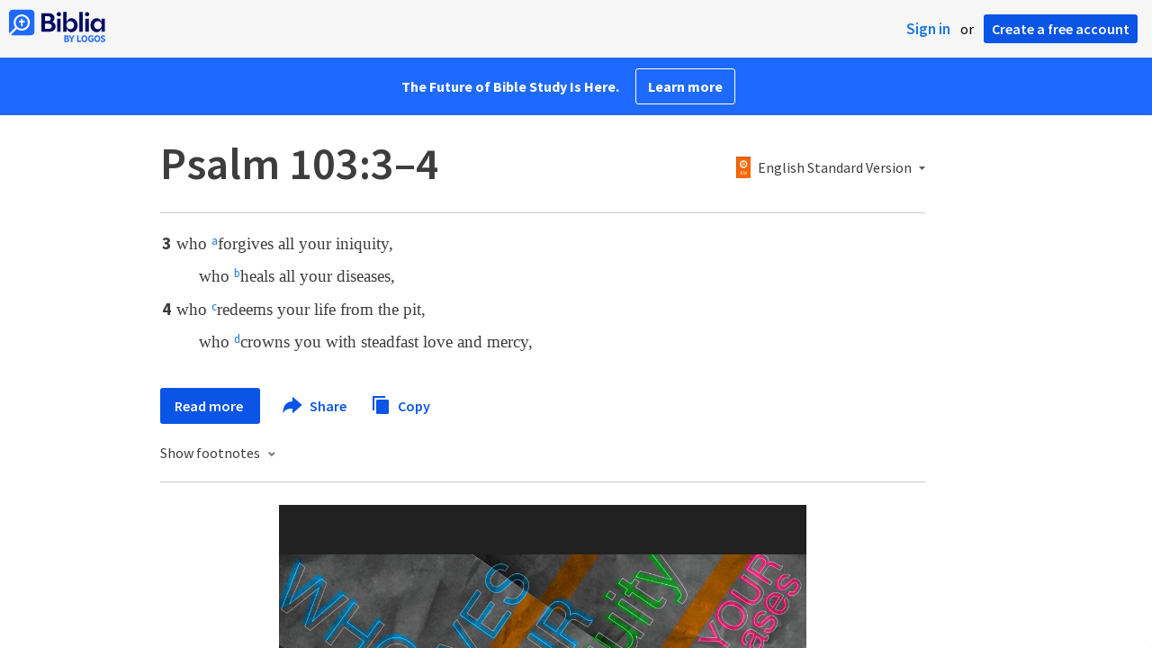

--- FILE ---
content_type: text/html; charset=utf-8
request_url: https://biblia.com/bible/esv/psalm/103/3-4
body_size: 22746
content:



<!DOCTYPE html>
<html itemscope itemtype="http://schema.org/Object">
<head>
	
<script type="text/javascript">window.didomiConfig = {};
(function(){(function(e,i,o){var n=document.createElement("link");n.rel="preconnect";n.as="script";var t=document.createElement("link");t.rel="dns-prefetch";t.as="script";var r=document.createElement("script");r.id="spcloader";r.type="text/javascript";r["async"]=true;r.charset="utf-8";window.didomiConfig=window.didomiConfig||{};window.didomiConfig.sdkPath=window.didomiConfig.sdkPath||o||"https://sdk.privacy-center.org/";const d=window.didomiConfig.sdkPath;var a=d+e+"/loader.js?target_type=notice&target="+i;if(window.didomiConfig&&window.didomiConfig.user){var c=window.didomiConfig.user;var s=c.country;var f=c.region;if(s){a=a+"&country="+s;if(f){a=a+"&region="+f}}}n.href=d;t.href=d;r.src=a;var m=document.getElementsByTagName("script")[0];m.parentNode.insertBefore(n,m);m.parentNode.insertBefore(t,m);m.parentNode.insertBefore(r,m)})("3c1fd068-8673-47f5-b665-efd9fe559be3","hMYgbVqL")})();</script>

<script type="text/javascript">
!function(T,l,y){var S=T.location,k="script",D="instrumentationKey",C="ingestionendpoint",I="disableExceptionTracking",E="ai.device.",b="toLowerCase",w="crossOrigin",N="POST",e="appInsightsSDK",t=y.name||"appInsights";(y.name||T[e])&&(T[e]=t);var n=T[t]||function(d){var g=!1,f=!1,m={initialize:!0,queue:[],sv:"5",version:2,config:d};function v(e,t){var n={},a="Browser";return n[E+"id"]=a[b](),n[E+"type"]=a,n["ai.operation.name"]=S&&S.pathname||"_unknown_",n["ai.internal.sdkVersion"]="javascript:snippet_"+(m.sv||m.version),{time:function(){var e=new Date;function t(e){var t=""+e;return 1===t.length&&(t="0"+t),t}return e.getUTCFullYear()+"-"+t(1+e.getUTCMonth())+"-"+t(e.getUTCDate())+"T"+t(e.getUTCHours())+":"+t(e.getUTCMinutes())+":"+t(e.getUTCSeconds())+"."+((e.getUTCMilliseconds()/1e3).toFixed(3)+"").slice(2,5)+"Z"}(),iKey:e,name:"Microsoft.ApplicationInsights."+e.replace(/-/g,"")+"."+t,sampleRate:100,tags:n,data:{baseData:{ver:2}}}}var h=d.url||y.src;if(h){function a(e){var t,n,a,i,r,o,s,c,u,p,l;g=!0,m.queue=[],f||(f=!0,t=h,s=function(){var e={},t=d.connectionString;if(t)for(var n=t.split(";"),a=0;a<n.length;a++){var i=n[a].split("=");2===i.length&&(e[i[0][b]()]=i[1])}if(!e[C]){var r=e.endpointsuffix,o=r?e.location:null;e[C]="https://"+(o?o+".":"")+"dc."+(r||"services.visualstudio.com")}return e}(),c=s[D]||d[D]||"",u=s[C],p=u?u+"/v2/track":d.endpointUrl,(l=[]).push((n="SDK LOAD Failure: Failed to load Application Insights SDK script (See stack for details)",a=t,i=p,(o=(r=v(c,"Exception")).data).baseType="ExceptionData",o.baseData.exceptions=[{typeName:"SDKLoadFailed",message:n.replace(/\./g,"-"),hasFullStack:!1,stack:n+"\nSnippet failed to load ["+a+"] -- Telemetry is disabled\nHelp Link: https://go.microsoft.com/fwlink/?linkid=2128109\nHost: "+(S&&S.pathname||"_unknown_")+"\nEndpoint: "+i,parsedStack:[]}],r)),l.push(function(e,t,n,a){var i=v(c,"Message"),r=i.data;r.baseType="MessageData";var o=r.baseData;return o.message='AI (Internal): 99 message:"'+("SDK LOAD Failure: Failed to load Application Insights SDK script (See stack for details) ("+n+")").replace(/\"/g,"")+'"',o.properties={endpoint:a},i}(0,0,t,p)),function(e,t){if(JSON){var n=T.fetch;if(n&&!y.useXhr)n(t,{method:N,body:JSON.stringify(e),mode:"cors"});else if(XMLHttpRequest){var a=new XMLHttpRequest;a.open(N,t),a.setRequestHeader("Content-type","application/json"),a.send(JSON.stringify(e))}}}(l,p))}function i(e,t){f||setTimeout(function(){!t&&m.core||a()},500)}var e=function(){var n=l.createElement(k);n.src=h;var e=y[w];return!e&&""!==e||"undefined"==n[w]||(n[w]=e),n.onload=i,n.onerror=a,n.onreadystatechange=function(e,t){"loaded"!==n.readyState&&"complete"!==n.readyState||i(0,t)},n}();y.ld<0?l.getElementsByTagName("head")[0].appendChild(e):setTimeout(function(){l.getElementsByTagName(k)[0].parentNode.appendChild(e)},y.ld||0)}try{m.cookie=l.cookie}catch(p){}function t(e){for(;e.length;)!function(t){m[t]=function(){var e=arguments;g||m.queue.push(function(){m[t].apply(m,e)})}}(e.pop())}var n="track",r="TrackPage",o="TrackEvent";t([n+"Event",n+"PageView",n+"Exception",n+"Trace",n+"DependencyData",n+"Metric",n+"PageViewPerformance","start"+r,"stop"+r,"start"+o,"stop"+o,"addTelemetryInitializer","setAuthenticatedUserContext","clearAuthenticatedUserContext","flush"]),m.SeverityLevel={Verbose:0,Information:1,Warning:2,Error:3,Critical:4};var s=(d.extensionConfig||{}).ApplicationInsightsAnalytics||{};if(!0!==d[I]&&!0!==s[I]){var c="onerror";t(["_"+c]);var u=T[c];T[c]=function(e,t,n,a,i){var r=u&&u(e,t,n,a,i);return!0!==r&&m["_"+c]({message:e,url:t,lineNumber:n,columnNumber:a,error:i}),r},d.autoExceptionInstrumented=!0}return m}(y.cfg);function a(){y.onInit&&y.onInit(n)}(T[t]=n).queue&&0===n.queue.length?(n.queue.push(a),n.trackPageView({})):a()}(window,document,{
src: "https://js.monitor.azure.com/scripts/b/ai.2.min.js",crossOrigin: "anonymous",
onInit: function (sdk) {
  sdk.addTelemetryInitializer(function (envelope) { envelope.tags['ai.cloud.role']='biblia.com'; }); sdk.context.telemetryTrace.traceID='2070c293c7e25a8ce6d557df5d8d71f7';
},
cfg: { connectionString: "InstrumentationKey=f42f8c23-8356-4186-855d-1679fa1ffc70;IngestionEndpoint=https://westus2-2.in.applicationinsights.azure.com/;LiveEndpoint=https://westus2.livediagnostics.monitor.azure.com/", isBeaconApiDisabled: false }});
</script>

<title>Psalm 103:3–4 ESV - who forgives all your… | Biblia</title>
<link rel="shortcut icon" href="/biblia-v2.ico" />
<link rel="apple-touch-icon-precomposed" href="/public/images/touch-v2.png" />
<link rel="preconnect" href='https://fonts.gstatic.com' crossorigin>
<link rel="preload" href="https://fonts.googleapis.com/css?family=Source+Sans+Pro:400,600,700&display=swap" as="style" onload="this.onload=null;this.rel='stylesheet'">
<meta name="google" content="notranslate" />
<meta name="viewport" content="width=device-width, initial-scale=1">
<meta name="apple-mobile-web-app-capable" content="yes">
<meta name="keywords" content="Bible, Bible study, online bible, Biblegateway, Bible gateway, Bible commentary, Bible Verse, the Bible" />
<meta name="apple-itunes-app" content="app-id=336400266" />
<meta name="google-play-app" content="app-id=com.logos.androidlogos" />

<link rel="stylesheet" type="text/css" href="https://assets.bibliacdn.com/public/bundles/site_F720D755B28F3816E9DC37A1A2C678AF.css" />

	<meta name="description" content="who forgives all your iniquity, 
      who heals all your diseases, 
      who redeems your life from the pit, 
      who crowns you with..." />
	<link rel="image_src" href="http://biblia.com/verseoftheday/image/Ps103.3?width=700" />
		<!-- Open Graph metadata -->
	<meta property="og:title" content="Psalm 103:3–4 ESV - who forgives all your… | Biblia" />
	<meta property="og:type" content="website" />
	<meta property="og:url" content="http://biblia.com/bible/esv/psalm/103/3-4" />
	<meta property="og:image" content="http://biblia.com/verseoftheday/image/Ps103.3?width=700" />
	<meta property="og:description" content="who forgives all your iniquity, 
      who heals all your diseases, 
      who redeems your life from the pit, 
      who crowns you with..." />
	<meta property="og:site_name" content="Biblia" />
		<!-- Twitter Card metadata -->
	<meta name="twitter:card" content="summary_large_image" />
	<meta name="twitter:title" content="Psalm 103:3–4 ESV - who forgives all your… | Biblia" />
	<meta name="twitter:description" content="who forgives all your iniquity, 
      who heals all your diseases, 
      who redeems your life from the pit, 
      who crowns you with..." />
	<meta name="twitter:image" content="http://biblia.com/verseoftheday/image/Ps103.3?width=700" />
		<meta name="twitter:app:id:iphone" content='336400266' />
		<meta name="twitter:app:id:ipad" content='336400266' />
		<meta name="twitter:app:id:googleplay" content='com.logos.androidlogos' />
		<meta name="twitter:app:name:iphone" content='Bible!' />
		<meta name="twitter:app:name:ipad" content='Bible!' />
		<meta name="twitter:app:name:googleplay" content='Bible!' />
		<meta name="twitter:app:url:iphone" content="fb203224111293://?target_url=logosres:LLS:1.0.710;ref=BibleESV.Ps103.3-4" />
		<meta name="twitter:app:url:ipad" content="fb203224111293://?target_url=logosres:LLS:1.0.710;ref=BibleESV.Ps103.3-4" />
		<meta name="twitter:app:url:googleplay" content="fb203224111293://?target_url=logosres:LLS:1.0.710;ref=BibleESV.Ps103.3-4" />
	<!-- Schema.org metadata -->
	<meta itemprop="name" content="Psalm 103:3–4 ESV - who forgives all your… | Biblia" />
	<meta itemprop="description" content="who forgives all your iniquity, 
      who heals all your diseases, 
      who redeems your life from the pit, 
      who crowns you with..." />
	<meta itemprop="image" content="http://biblia.com/verseoftheday/image/Ps103.3?width=700" />

	
	
	

	<style>
		body {
			background: #f6f6f6;
		}

		#main {
			bottom: 0;
			left: 0;
			right: 0;
		}
	</style>


	<link rel="search" type="application/opensearchdescription+xml" href="/opensearch.xml" title="Bible Search" />

	


<script>
		window.user = {
			isAuthenticated: false,
			name: '',
			id: "-1"
		};
		window.dataLayer = window.dataLayer || [];
		window.dataLayer.push({
			'siteVersion': 'Standard'
		});
		window.dataLayer.push({
			'authenticationStatus': 'Unauthenticated'
		})
</script>

	<script>
		window.dataLayer.push({
			expId: '1Yy4pZYmTIWOywQK5saMWQ',
			expVar: '1'
		})
	</script>

	<script type="text/javascript">
		(function(c,l,a,r,i,t,y){
			c[a]=c[a]||function(){(c[a].q=c[a].q||[]).push(arguments)};
			t=l.createElement(r);t.async=1;t.src="https://www.clarity.ms/tag/"+i;
			y=l.getElementsByTagName(r)[0];y.parentNode.insertBefore(t,y);
		})(window, document, "clarity", "script", "er7do66bk8");
	</script>
		<script>
			(function (i, s, o, g, r, a, m) {
			i['GoogleAnalyticsObject'] = r; i[r] = i[r] || function () {
				(i[r].q = i[r].q || []).push(arguments)
			}, i[r].l = 1 * new Date(); a = s.createElement(o),
				m = s.getElementsByTagName(o)[0]; a.async = 1; a.src = g; m.parentNode.insertBefore(a, m)
			})(window, document, 'script', 'https://www.google-analytics.com/analytics.js', 'ga');

			ga('create', 'UA-5334144-25', 'auto');
			ga('require', 'GTM-TRFGCL3');
		</script>
		<!-- Google Tag Manager -->
		<script>
			(function (w, d, s, l, i) {
				w[l] = w[l] || []; w[l].push({
					'gtm.start':
						new Date().getTime(), event: 'gtm.js'
				}); var f = d.getElementsByTagName(s)[0],
					j = d.createElement(s), dl = l != 'dataLayer' ? '&l=' + l : ''; j.async = true; j.src =
						'https://www.googletagmanager.com/gtm.js?id=' + i + dl; f.parentNode.insertBefore(j, f);
				})(window, document, 'script', 'dataLayer', 'GTM-5GCDQM');
		</script>
		<!-- End Google Tag Manager -->
		<!-- Amplitude Marketing Analytics Browser -->
		<script type="text/javascript">
			!function(){"use strict";!function(e,t){var r=e.amplitude||{_q:[],_iq:[]};if(r.invoked)e.console&&console.error&&console.error("Amplitude snippet has been loaded.");else{var n=function(e,t){e.prototype[t]=function(){return this._q.push({name:t,args:Array.prototype.slice.call(arguments,0)}),this}},s=function(e,t,r){return function(n){e._q.push({name:t,args:Array.prototype.slice.call(r,0),resolve:n})}},o=function(e,t,r){e[t]=function(){if(r)return{promise:new Promise(s(e,t,Array.prototype.slice.call(arguments)))}}},i=function(e){for(var t=0;t<m.length;t++)o(e,m[t],!1);for(var r=0;r<y.length;r++)o(e,y[r],!0)};r.invoked=!0;var a=t.createElement("script");a.type="text/javascript",a.integrity="sha384-PPfHw98myKtJkA9OdPBMQ6n8yvUaYk0EyUQccFSIQGmB05K6aAMZwvv8z50a5hT2",a.crossOrigin="anonymous",a.async=!0,a.src="https://cdn.amplitude.com/libs/marketing-analytics-browser-0.3.2-min.js.gz",a.onload=function(){e.amplitude.runQueuedFunctions||console.log("[Amplitude] Error: could not load SDK")};var c=t.getElementsByTagName("script")[0];c.parentNode.insertBefore(a,c);for(var u=function(){return this._q=[],this},p=["add","append","clearAll","prepend","set","setOnce","unset","preInsert","postInsert","remove","getUserProperties"],l=0;l<p.length;l++)n(u,p[l]);r.Identify=u;for(var d=function(){return this._q=[],this},v=["getEventProperties","setProductId","setQuantity","setPrice","setRevenue","setRevenueType","setEventProperties"],f=0;f<v.length;f++)n(d,v[f]);r.Revenue=d;var m=["getDeviceId","setDeviceId","getSessionId","setSessionId","getUserId","setUserId","setOptOut","setTransport","reset"],y=["init","add","remove","track","logEvent","identify","groupIdentify","setGroup","revenue","flush"];i(r),r.createInstance=function(){var e=r._iq.push({_q:[]})-1;return i(r._iq[e]),r._iq[e]},e.amplitude=r}}(window,document)}();

			var amplitudeClient = amplitude.createInstance();
			amplitudeClient.init('1aa850a707086b3ff25f7b92c5f98451', window.user.id, {
				pageViewTracking: true,
				minIdLength: 1
			});
			window.amplitudeClient = amplitudeClient;
		</script>
		<!-- End Amplitude Marketing Analytics Browser -->


	<script async='async' src='https://securepubads.g.doubleclick.net/tag/js/gpt.js'></script>
  <script>
		var googletag = googletag || {};
		googletag.cmd = googletag.cmd || [];
	</script>
  <!-- Meta Pixel Code -->
  <script>
  !function(f,b,e,v,n,t,s)
  {if(f.fbq)return;n=f.fbq=function(){n.callMethod?
  n.callMethod.apply(n,arguments):n.queue.push(arguments)};
  if(!f._fbq)f._fbq=n;n.push=n;n.loaded=!0;n.version='2.0';
  n.queue=[];t=b.createElement(e);t.async=!0;
  t.src=v;s=b.getElementsByTagName(e)[0];
  s.parentNode.insertBefore(t,s)}(window, document,'script',
  'https://connect.facebook.net/en_US/fbevents.js');
  fbq('init', '443445486022229');
  fbq('track', 'PageView');
  </script>
  <noscript><img height="1" width="1" style="display:none"
  src="https://www.facebook.com/tr?id=443445486022229&ev=PageView&noscript=1"
  /></noscript>
  <!-- End Meta Pixel Code -->
			<script>
				googletag.cmd.push(function () {
					googletag.defineSlot('/23304547696/Biblia/Sidebar1_Desktop', [300, 250], 'div-gpt-ad-1558558314940-0').addService(googletag.pubads());
					googletag.defineSlot('/23304547696/Biblia/Sidebar2_Desktop', [300, 250], 'div-gpt-ad-1558562410883-0').addService(googletag.pubads());
					googletag.defineSlot('/23304547696/Biblia/Sidebar3_Desktop', [300, 250], 'div-gpt-ad-1558562519628-0').addService(googletag.pubads());
				});
			</script>
	<script>
		googletag.cmd.push(function () {
			googletag.pubads().enableSingleRequest();
			googletag.pubads().collapseEmptyDivs();
			googletag.enableServices();
		});
	</script>

</head>

<body data-identitytoken="" data-ownsfsb="true" data-background-reference="" class="">
	<noscript>
	<iframe src="https://www.googletagmanager.com/ns.html?id=GTM-5GCDQM"
		height="0" width="0" style="display:none;visibility:hidden">
	</iframe>
</noscript>

	
	
	
	
<script type="text/html" id="content-pane-loading-template">
	<div class="content-pane-loading">
		<div class="loading-indicator">
			<img src="/public/images/ajax-loader.gif" />
			Loading
		</div>
	</div>
</script>

<script type="text/html" id="loading-mask-template">
	<div class="loading-mask">
		<div class="loading-indicator">
			<img src="/public/images/ajax-loader.gif" />
			Loading…
		</div>
	</div>
</script>

<script type="text/html" id="search-results-template">
    {{tmpl(results) '#search-result-item-template'}}
</script>

<script type="text/html" id="search-result-item-template">
	{{if typeof nav !== 'undefined' && nav.reference && nav.type == 'text.monograph.bible'}}
		<div class="result-compare" title="Compare versions"></div>
	{{/if}}
	<a target="_blank" href="{{= typeof nav !== 'undefined' ? nav.toUrl() : url}}" class="search-result">
		<div>
			<span class="result-title">
				{{= title}}
			</span>
			<span class="result-resource" title="{{= resourceTitle}}">
				{{= resourceAbbreviatedTitle}}
			</span>
		</div>
		<div>
			{{html preview}}
		</div>
	</a>
</script>

<script type="text/html" id="reference-compare-template">
		<div class="ref-compare-header">
			<div class="ref-compare-reference">{{= reference.render()}}</div>
			<a class="x-close" href="#"></a>
		</div>
		<div class="ref-compare-content">
			{{tmpl(results) '#reference-compare-item-template'}}
		</div>
</script>
	
<script type="text/html" id="reference-compare-item-template">
	<div class="ref-compare-translation">
		<a href="{{= nav.toUrl()}}">
			<div class="ref-compare-version">{{= title}}</div>
			<div class="ref-compare-text">{{= text}}</div>
		</a>
	</div>
</script>



	

	
<div id="resource-panel-menu" class="panel-menu dropdown">
	<div class="menu-option font-resize">
	<div class="small-font">
		<a href="#">A</a>
	</div>
	<div class="large-font">
		<a href="#">A</a>
	</div>
	<div class="slider"></div>
</div>

	<div class="menu-option link-panels">
		<div class="menu-check"></div>Link panels (synchronize references)
	</div>
	<div class="menu-separator"></div>
	<div class="menu-option toc-show">
		<div class="menu-check"></div>Go to table of contents
	</div>
  <div class="menu-separator"></div>
	<div class="menu-option restore-pane">
		<div class="menu-check"></div>Single column
	</div>
	<div class="menu-option expand-pane">
		<div class="menu-check"></div>Stretch across both columns
	</div>
	<div class="menu-option fullscreen-pane">
		<div class="menu-check"></div>Show reading view ( Fullscreen )
	</div>
</div>
<div id="document-panel-menu" class="panel-menu dropdown">
	<div class="menu-option font-resize">
	<div class="small-font">
		<a href="#">A</a>
	</div>
	<div class="large-font">
		<a href="#">A</a>
	</div>
	<div class="slider"></div>
</div>

</div>

	
<div id="media-article-popup" class="media-resource-popup">
	<div class="article-popup-toolbar">
		<span class="title"></span>
		<a class="share-button">Share</a>
	</div>
	<div class="resource-content">
		<span class="loading-indicator">Loading…</span>
	</div>
</div>

	<div id="lightbox-dim">
	<div class="lightbox-vertical-positioner">
		<div class="lightbox-wrapper">
			<div class="lightbox" tabindex="1">
				<div class="lightbox-content"></div>
				<div class="x-close"></div>
			</div>
		</div>
	</div>
</div>

	
	


	
	
	<div class="notification-banner" style="display: none;"><div class="notification-banner-content"></div></div>



	








<div id="infobar"></div>
<p class="infobar-error-string" id="error-while-loading-comparison" style="display:none;">Sorry, an error was encountered while loading comparison.</p>
<p class="infobar-error-string" id="error-while-loading-book" style="display:none;">Sorry, an error was encountered while loading the book.</p>
<p class="infobar-error-string" id="error-no-permission-for-book" style="display:none;">Sorry, you don&#39;t have permission to view that book.</p>
<p class="infobar-error-string" id="error-no-matches" style="display:none;">No matches.</p>
<p class="infobar-error-string" id="error-while-loading-part-of-book" style="display:none;">Sorry, an error was encountered while loading part of the book.</p>
<p class="infobar-error-string" id="error-while-marking-devotional-read" style="display:none;">An error occurred while marking the devotional as read.</p>
<p class="infobar-error-string" id="error-while-accessing-favorites" style="display:none;">An error occurred while accessing favorites</p>


<header id="header">
	<div>
		<div id="account-header">
				<ul class="inline-list">
					<li>
						<a class="signin-button">Sign in</a>
					</li>
					<li>
						or
					</li>
					<li>
						<button class="register-button">Create a free account</button>
					</li>
				</ul>
		</div>
		<div id="logo">
			<a href="/">
				<svg width="108" height="37" viewBox="0 0 108 37" fill="none" xmlns="http://www.w3.org/2000/svg">
<path d="M35.9512 25.3159H44.065C45.2722 25.3159 46.3485 25.1896 47.2937 24.9369C48.2482 24.6749 49.0577 24.2913 49.7222 23.786C50.3866 23.2807 50.892 22.6632 51.2383 21.9333C51.5845 21.1941 51.7577 20.3473 51.7577 19.3928C51.7577 18.7004 51.6594 18.0829 51.4629 17.5401C51.2663 16.9974 50.9949 16.5202 50.6487 16.1085C50.3118 15.6874 49.914 15.3319 49.4555 15.0418C48.9969 14.7424 48.5009 14.5038 47.9675 14.326C48.3231 14.1295 48.6506 13.8955 48.9501 13.6242C49.2496 13.3435 49.5116 13.0207 49.7362 12.6557C49.9608 12.2908 50.1386 11.8838 50.2697 11.4346C50.4007 10.9855 50.4662 10.4942 50.4662 9.96088C50.4662 9.20296 50.3305 8.50585 50.0591 7.86957C49.7877 7.22393 49.3712 6.66718 48.8097 6.19932C48.2482 5.72211 47.5417 5.35251 46.69 5.09051C45.8478 4.81915 44.8511 4.68347 43.7 4.68347L35.9512 4.68347V25.3159ZM39.8958 13.2031V7.99589H43.4754C43.9246 7.99589 44.327 8.06139 44.6826 8.19239C45.0383 8.31403 45.3377 8.48714 45.5811 8.71171C45.8244 8.93628 46.0116 9.21231 46.1426 9.53981C46.2736 9.85796 46.3391 10.2088 46.3391 10.5925C46.3391 10.9855 46.2736 11.3411 46.1426 11.6592C46.0116 11.9773 45.8244 12.2534 45.5811 12.4873C45.3377 12.7119 45.0383 12.8897 44.6826 13.0207C44.327 13.1423 43.9246 13.2031 43.4754 13.2031L39.8958 13.2031ZM39.8958 22.0035V16.3471H43.9527C44.5797 16.3471 45.1178 16.4126 45.567 16.5436C46.0162 16.6746 46.3859 16.8618 46.676 17.105C46.9661 17.3483 47.1767 17.6431 47.3077 17.9893C47.4387 18.3355 47.5042 18.7285 47.5042 19.1683C47.5042 19.6081 47.4387 20.0011 47.3077 20.3473C47.1767 20.6935 46.9661 20.9929 46.676 21.2456C46.3859 21.4888 46.0162 21.676 45.567 21.807C45.1178 21.938 44.5797 22.0035 43.9527 22.0035H39.8958Z" fill="#030B60"/>
<path d="M55.4288 8.0801C55.775 8.0801 56.0932 8.02864 56.3833 7.92571C56.6734 7.81343 56.9214 7.65436 57.1273 7.4485C57.3426 7.24264 57.511 6.99936 57.6327 6.71865C57.7543 6.43793 57.8152 6.12447 57.8152 5.77826C57.8152 5.43204 57.7543 5.11858 57.6327 4.83786C57.511 4.54779 57.3426 4.30451 57.1273 4.10801C56.9214 3.90215 56.6734 3.74776 56.3833 3.64483C56.0932 3.53255 55.775 3.47641 55.4288 3.47641C55.0918 3.47641 54.7737 3.53255 54.4742 3.64483C54.1841 3.74776 53.9314 3.90215 53.7161 4.10801C53.5103 4.30451 53.3465 4.54779 53.2248 4.83786C53.1032 5.11858 53.0423 5.43204 53.0423 5.77826C53.0423 6.12447 53.1032 6.43793 53.2248 6.71865C53.3465 6.99936 53.5103 7.24264 53.7161 7.4485C53.9314 7.65436 54.1841 7.81343 54.4742 7.92571C54.7737 8.02864 55.0918 8.0801 55.4288 8.0801ZM53.5196 25.3159H57.3379V10.6907L53.5196 10.6907V25.3159Z" fill="#030B60"/>
<path d="M69.2917 25.737C69.9468 25.737 70.5738 25.6481 71.1727 25.4703C71.7717 25.3019 72.3238 25.0539 72.8292 24.7264C73.3439 24.3989 73.8071 24.0059 74.2189 23.5474C74.6401 23.0889 74.9957 22.5743 75.2858 22.0035C75.5853 21.4233 75.8145 20.7964 75.9736 20.1227C76.1421 19.449 76.2263 18.7425 76.2263 18.0033C76.2263 17.2641 76.1421 16.5576 75.9736 15.8839C75.8145 15.2102 75.5853 14.588 75.2858 14.0172C74.9957 13.437 74.6401 12.9177 74.2189 12.4592C73.8071 12.0007 73.3439 11.6077 72.8292 11.2802C72.3238 10.9527 71.7717 10.7048 71.1727 10.5363C70.5738 10.3586 69.9468 10.2697 69.2917 10.2697C68.5711 10.2697 67.9253 10.3913 67.3545 10.6346C66.793 10.8779 66.297 11.2054 65.8665 11.6171C65.4453 12.0194 65.085 12.4873 64.7856 13.0207C64.4954 13.554 64.2615 14.1108 64.0837 14.6909V3.27991L60.2654 3.27991V25.3159H64.0837V21.3157C64.2615 21.8959 64.4954 22.4526 64.7856 22.986C65.085 23.5193 65.4453 23.9919 65.8665 24.4036C66.297 24.8059 66.793 25.1288 67.3545 25.372C67.9253 25.6153 68.5711 25.737 69.2917 25.737ZM68.0283 22.4246C67.6352 22.4246 67.2562 22.3824 66.8912 22.2982C66.5356 22.2047 66.2034 22.069 65.8945 21.8912C65.5857 21.7134 65.3003 21.4982 65.0382 21.2456C64.7856 20.9836 64.5703 20.6888 64.3925 20.3613C64.2147 20.0338 64.0743 19.6736 63.9714 19.2806C63.8778 18.8782 63.831 18.4525 63.831 18.0033C63.831 17.5448 63.8778 17.1191 63.9714 16.7261C64.0743 16.3331 64.2147 15.9728 64.3925 15.6453C64.5703 15.3178 64.7856 15.0278 65.0382 14.7751C65.3003 14.5131 65.5857 14.2932 65.8945 14.1154C66.2034 13.9377 66.5356 13.8067 66.8912 13.7224C67.2562 13.6289 67.6352 13.5821 68.0283 13.5821C68.4213 13.5821 68.7957 13.6289 69.1513 13.7224C69.5163 13.8067 69.8532 13.9377 70.162 14.1154C70.4708 14.2932 70.7516 14.5131 71.0043 14.7751C71.2663 15.0278 71.4862 15.3178 71.6641 15.6453C71.8419 15.9728 71.9776 16.3331 72.0711 16.7261C72.1741 17.1191 72.2256 17.5448 72.2256 18.0033C72.2256 18.4525 72.1741 18.8782 72.0711 19.2806C71.9776 19.6736 71.8419 20.0338 71.6641 20.3613C71.4862 20.6888 71.2663 20.9836 71.0043 21.2456C70.7516 21.4982 70.4708 21.7134 70.162 21.8912C69.8532 22.069 69.5163 22.2047 69.1513 22.2982C68.7957 22.3824 68.4213 22.4246 68.0283 22.4246Z" fill="#030B60"/>
<path d="M78.1153 25.3159L81.9335 25.3159V3.27991L78.1153 3.27991V25.3159Z" fill="#030B60"/>
<path d="M86.7702 8.0801C87.1165 8.0801 87.4346 8.02864 87.7248 7.92571C88.0149 7.81343 88.2629 7.65436 88.4688 7.4485C88.684 7.24264 88.8525 6.99936 88.9741 6.71865C89.0958 6.43793 89.1566 6.12447 89.1566 5.77826C89.1566 5.43204 89.0958 5.11858 88.9741 4.83786C88.8525 4.54779 88.684 4.30451 88.4688 4.10801C88.2629 3.90215 88.0149 3.74776 87.7248 3.64483C87.4346 3.53255 87.1165 3.47641 86.7702 3.47641C86.4333 3.47641 86.1151 3.53255 85.8156 3.64483C85.5255 3.74776 85.2728 3.90215 85.0576 4.10801C84.8517 4.30451 84.6879 4.54779 84.5663 4.83786C84.4446 5.11858 84.3838 5.43204 84.3838 5.77826C84.3838 6.12447 84.4446 6.43793 84.5663 6.71865C84.6879 6.99936 84.8517 7.24264 85.0576 7.4485C85.2728 7.65436 85.5255 7.81343 85.8156 7.92571C86.1151 8.02864 86.4333 8.0801 86.7702 8.0801ZM84.8611 25.3159H88.6793V10.6907H84.8611V25.3159Z" fill="#030B60"/>
<path d="M97.4887 25.737C98.2093 25.737 98.8503 25.6153 99.4118 25.372C99.9827 25.1288 100.479 24.8059 100.9 24.4036C101.33 23.9919 101.695 23.5193 101.995 22.986C102.294 22.4526 102.533 21.8959 102.711 21.3157V25.3159H106.529V10.6907L102.711 10.6907V14.6909C102.589 14.3073 102.444 13.933 102.276 13.568C102.107 13.1938 101.906 12.8429 101.672 12.5154C101.447 12.1879 101.195 11.8884 100.914 11.6171C100.633 11.3364 100.315 11.0978 99.9593 10.9013C99.613 10.7048 99.234 10.5504 98.8223 10.4381C98.4198 10.3258 97.9753 10.2697 97.4887 10.2697C96.8336 10.2697 96.2066 10.3586 95.6076 10.5363C95.0087 10.7048 94.4518 10.9527 93.9371 11.2802C93.4318 11.6077 92.9685 12.0007 92.5474 12.4592C92.1356 12.9177 91.7847 13.437 91.4945 14.0172C91.2044 14.588 90.9798 15.2102 90.8207 15.8839C90.6616 16.5576 90.5821 17.2641 90.5821 18.0033C90.5821 18.7425 90.657 19.449 90.8067 20.1227C90.9658 20.7964 91.1904 21.4233 91.4805 22.0035C91.78 22.5743 92.1356 23.0889 92.5474 23.5474C92.9685 24.0059 93.4318 24.3989 93.9371 24.7264C94.4518 25.0539 95.0087 25.3019 95.6076 25.4703C96.2066 25.6481 96.8336 25.737 97.4887 25.737ZM98.7521 22.4246C98.3684 22.4246 97.994 22.3824 97.629 22.2982C97.2641 22.2047 96.9272 22.069 96.6183 21.8912C96.3095 21.7134 96.0287 21.4982 95.7761 21.2456C95.5234 20.9836 95.3035 20.6888 95.1163 20.3613C94.9385 20.0338 94.7981 19.6736 94.6952 19.2806C94.6016 18.8782 94.5548 18.4525 94.5548 18.0033C94.5548 17.5448 94.6016 17.1191 94.6952 16.7261C94.7981 16.3331 94.9385 15.9728 95.1163 15.6453C95.3035 15.3178 95.5234 15.0278 95.7761 14.7751C96.0287 14.5131 96.3095 14.2932 96.6183 14.1154C96.9272 13.9377 97.2641 13.8067 97.629 13.7224C97.994 13.6289 98.3684 13.5821 98.7521 13.5821C99.1545 13.5821 99.5335 13.6289 99.8891 13.7224C100.254 13.8067 100.591 13.9377 100.9 14.1154C101.209 14.2932 101.489 14.5131 101.742 14.7751C102.004 15.0278 102.224 15.3178 102.402 15.6453C102.58 15.9728 102.715 16.3331 102.809 16.7261C102.912 17.1191 102.963 17.5448 102.963 18.0033C102.963 18.4525 102.912 18.8782 102.809 19.2806C102.715 19.6736 102.58 20.0338 102.402 20.3613C102.224 20.6888 102.004 20.9836 101.742 21.2456C101.489 21.4982 101.209 21.7134 100.9 21.8912C100.591 22.069 100.254 22.2047 99.8891 22.2982C99.5241 22.3824 99.1451 22.4246 98.7521 22.4246Z" fill="#030B60"/>
<path d="M66.3733 33.45C66.2564 33.3027 66.1184 33.1774 65.9595 33.0741C65.8003 32.9708 65.6244 32.8871 65.4313 32.8226C65.5601 32.7514 65.6802 32.6652 65.7919 32.5636C65.9036 32.4621 66.0017 32.3437 66.0865 32.2083C66.171 32.0729 66.237 31.9213 66.2845 31.7537C66.3319 31.5862 66.3557 31.4059 66.3557 31.2129C66.3557 30.9354 66.3065 30.6796 66.2084 30.4461C66.11 30.2126 65.9638 30.0126 65.7691 29.8468C65.5743 29.681 65.3289 29.5505 65.0325 29.4559C64.7362 29.3613 64.3901 29.3138 63.9939 29.3138H61.6378C61.5475 29.3136 61.4746 29.3868 61.4746 29.4768V36.6156C61.4746 36.7055 61.5475 36.7788 61.6378 36.7788H64.0598C64.4728 36.7788 64.8461 36.7313 65.1798 36.6367C65.5132 36.5421 65.7951 36.4032 66.0255 36.2203C66.2558 36.0374 66.4327 35.8114 66.5562 35.5423C66.6798 35.2732 66.7417 34.9659 66.7417 34.6207C66.7417 34.3736 66.7096 34.1534 66.6454 33.9604C66.5811 33.7674 66.4905 33.5972 66.3736 33.45H66.3733ZM63.0339 30.629H63.8821C64.0277 30.629 64.1571 30.6492 64.2708 30.69C64.3843 30.7305 64.4792 30.7884 64.5553 30.8628C64.6314 30.9372 64.6899 31.0286 64.7307 31.1371C64.7712 31.2456 64.7917 31.3674 64.7917 31.5029C64.7917 31.6383 64.7715 31.7592 64.7307 31.866C64.6902 31.9728 64.6317 32.0639 64.5553 32.1403C64.4789 32.2167 64.3843 32.2757 64.2708 32.318C64.1574 32.3602 64.0277 32.3813 63.8821 32.3813H63.0339V30.6293V30.629ZM65.0427 34.9023C65.0004 35.0192 64.9327 35.1199 64.8395 35.2043C64.7463 35.2891 64.6303 35.3534 64.4916 35.3973C64.3527 35.4413 64.1869 35.4633 63.9939 35.4633H63.0339V33.5538H63.9939C64.1869 33.5538 64.3527 33.5758 64.4916 33.6198C64.6305 33.6638 64.7463 33.7275 64.8395 33.8102C64.9327 33.8933 65.0004 33.9931 65.0427 34.1097C65.0849 34.2266 65.106 34.3594 65.106 34.5084C65.106 34.6575 65.0849 34.7851 65.0427 34.902V34.9023Z" fill="#1E6AFE"/>
<path d="M72.6719 29.3138H71.3904C71.3108 29.3138 71.2379 29.3575 71.2 29.4273L69.6462 32.2997L68.0976 29.4276C68.06 29.3575 67.9868 29.3138 67.9072 29.3138H66.6208C66.527 29.3138 66.468 29.4148 66.514 29.4967L68.8694 33.6812V36.7787H70.4235V33.6812L72.779 29.4967C72.825 29.4151 72.766 29.3138 72.6722 29.3138H72.6719Z" fill="#1E6AFE"/>
<path d="M83.8084 29.1606C81.839 29.1606 80.4395 30.7174 80.4395 32.9515V33.0792C80.4395 35.3032 81.8274 36.8666 83.7968 36.8666C85.7662 36.8666 87.1724 35.2916 87.1724 33.0676V32.9385C87.1724 30.7142 85.7778 29.1606 83.8084 29.1606ZM85.574 33.0476C85.574 34.5167 84.8418 35.4389 83.8084 35.4389C82.7749 35.4389 82.0196 34.5132 82.0196 33.0441V32.9695C82.0196 31.4938 82.7616 30.5747 83.7951 30.5747C84.8285 30.5747 85.574 31.5004 85.574 32.9695V33.0473V33.0476Z" fill="#1E6AFE"/>
<path d="M98.0611 29.1606C96.0918 29.1606 94.6855 30.7174 94.6855 32.9515V33.0792C94.6855 35.3032 96.0802 36.8666 98.0496 36.8666C100.019 36.8666 101.423 35.2916 101.423 33.0676V32.9385C101.423 30.7142 100.031 29.1606 98.0611 29.1606ZM98.0643 35.4389C97.0309 35.4389 96.2755 34.5132 96.2755 33.0441V32.9695C96.2755 31.4938 97.0109 30.5747 98.0429 30.5747C99.0749 30.5747 99.8201 31.5004 99.8201 32.9695V33.0473H99.8268C99.8268 34.5164 99.0981 35.4386 98.0643 35.4386V35.4389Z" fill="#1E6AFE"/>
<path d="M91.6047 32.4471C91.5376 32.448 91.4794 32.4934 91.4624 32.558L91.2088 33.6063C91.1981 33.65 91.2083 33.696 91.236 33.7313C91.2638 33.7666 91.3064 33.7872 91.3512 33.7869H92.5106V35.1118C92.183 35.3277 91.7963 35.4359 91.4042 35.4215C90.3076 35.4215 89.4678 34.5586 89.4678 33.0267V32.9405C89.4678 31.5675 90.2761 30.5987 91.3411 30.5987C91.7382 30.5897 92.1289 30.6988 92.464 30.9118C92.464 30.9118 92.6495 31.031 92.7771 31.1337C92.8419 31.1838 92.9354 31.1719 92.9858 31.1071L93.718 30.1383C93.7631 30.0781 93.7553 29.9936 93.6997 29.943C93.65 29.9034 93.6005 29.862 93.549 29.8255C92.9178 29.3666 92.1506 29.1334 91.3709 29.1632C89.3486 29.1632 87.8926 30.748 87.8926 32.9524V33.0484C87.8926 35.3786 89.3402 36.826 91.3411 36.826C92.3031 36.8211 93.2355 36.4953 93.9912 35.9004V32.4474H91.6045L91.6047 32.4471Z" fill="#1E6AFE"/>
<path d="M105.015 32.3271C103.856 31.8485 103.599 31.6466 103.599 31.2209V31.2093C103.599 30.8268 103.93 30.56 104.462 30.56C104.844 30.5719 105.216 30.6862 105.538 30.8913L105.631 30.9492L105.747 31.027L105.865 31.1098L105.926 31.1561C105.958 31.1801 105.997 31.1905 106.036 31.185C106.075 31.1795 106.11 31.1581 106.133 31.1263L106.822 30.1891C106.868 30.1268 106.857 30.0395 106.797 29.9903L106.782 29.9787C106.724 29.9307 106.653 29.8742 106.584 29.823C105.975 29.3893 105.246 29.1575 104.498 29.1607C103.062 29.1607 102.062 30.045 102.062 31.3433V31.3647C102.062 32.6417 102.882 33.1417 104.2 33.6518C105.265 34.0558 105.479 34.291 105.479 34.6637V34.6736C105.479 35.1108 105.116 35.4088 104.52 35.4088C104.02 35.3967 103.536 35.2326 103.132 34.9386L103.095 34.912C102.985 34.8342 102.878 34.7465 102.777 34.6669C102.714 34.6229 102.628 34.6354 102.58 34.695L101.841 35.601C101.798 35.6551 101.798 35.7323 101.841 35.7864C101.898 35.8377 101.957 35.8857 102.007 35.9337C102.106 36.0098 102.201 36.0778 102.236 36.0992C102.902 36.5561 103.692 36.7998 104.5 36.798C105.947 36.798 107.001 35.9467 107.001 34.5639V34.5425C107.016 33.3914 106.314 32.8367 105.015 32.3266V32.3271Z" fill="#1E6AFE"/>
<path d="M80.2412 35.361H77.3425V29.4737C77.3425 29.3924 77.2765 29.3264 77.1952 29.3264H75.9447C75.8639 29.3273 75.7988 29.393 75.7988 29.4737V36.7771H79.8884C79.952 36.7766 80.0082 36.7352 80.0276 36.6744L80.3804 35.5517C80.3945 35.5071 80.3867 35.4588 80.3592 35.4209C80.3317 35.3833 80.2878 35.361 80.2412 35.361Z" fill="#1E6AFE"/>
<path fill-rule="evenodd" clip-rule="evenodd" d="M3.91252 0.866577H24.3894C26.5504 0.866577 28.3019 2.61778 28.3019 4.77845V25.2524C28.3019 27.4131 26.5504 29.1643 24.3894 29.1643H3.91252C3.35476 29.1643 2.82475 29.047 2.34466 28.8364C2.22042 28.7819 2.19567 28.6206 2.29154 28.5246L8.54123 22.268C8.60294 22.2159 8.68332 22.1992 8.75795 22.2159C10.2683 23.3553 12.1476 24.0312 14.1851 24.0312C19.166 24.0312 23.2034 19.9945 23.2034 15.0145C23.2034 10.0345 19.166 5.99774 14.1851 5.99774C9.20432 5.99774 5.16693 10.0345 5.16693 15.0145C5.16693 16.9551 5.78075 18.7527 6.82418 20.2241C6.86963 20.3102 6.86006 20.4178 6.79452 20.4943L0.569475 26.7026C0.470708 26.8011 0.304312 26.7715 0.254669 26.6412C0.0902337 26.2094 0 25.7412 0 25.2519V4.77845C0 2.61778 1.75149 0.866577 3.91252 0.866577ZM20.9098 14.9992C20.9098 18.7771 17.8982 21.8394 14.1828 21.8394C10.4674 21.8394 7.4557 18.7771 7.4557 14.9992C7.4557 11.2212 10.4674 8.15889 14.1828 8.15889C17.8982 8.15889 20.9098 11.2212 20.9098 14.9992ZM11.1183 12.9834C11.0072 12.9834 10.9171 13.0735 10.9171 13.1847V14.8797C10.9171 14.9909 11.0072 15.081 11.1183 15.081H13.1336V19.0293C13.1336 19.1405 13.2237 19.2306 13.3349 19.2306H15.0302C15.1413 19.2306 15.2315 19.1405 15.2315 19.0293V15.081H17.2515C17.3626 15.081 17.4528 14.9909 17.4528 14.8797V13.1847C17.4528 13.0735 17.3626 12.9834 17.2515 12.9834H15.2315V10.9637C15.2315 10.8526 15.1413 10.7625 15.0302 10.7625H13.3349C13.2237 10.7625 13.1336 10.8526 13.1336 10.9637V12.9834H11.1183Z" fill="#1E6AFE"/>
</svg>

			</a>
		</div>
</header>


<div id="main">
	<div id="banner-content-wrapper">
		<section class="banner-styles--subscription-alert">
  <div class="banner-styles--alert-flex">
    <article class="banner-styles--alert-text">
      <p>The Future of Bible Study Is Here.</p>
        </article><div class="banner-styles--learn-more-button"><a id="subscription" href="https://logos.com/?utm_source=biblia&amp;utm_medium=web&amp;utm_content=biblia-banner&amp;utm_campaign=logossubxlaunch" target="_blank" rel="noopener" class="banner-styles--btn banner-styles--light-outline">Learn more</a></div>
  </div>
</section>

		<div id="wrapper">
			<div id="content-container" class="content-page-pane-group landing-page-experiment">
				<div id="single-pane-content-container" class="main-layout-container stretch">
					<div id="content-pane-full" class="content-pane stretch">
						<div id="resource-pane-full" class="resource-pane stretch">
							









<div id="content-bible"
	 class="panel-content exp-panel-content"
	 data-resource="{&quot;resourceName&quot;:&quot;esv&quot;,&quot;title&quot;:&quot;English Standard Version&quot;,&quot;abbreviatedTitle&quot;:&quot;ESV&quot;,&quot;type&quot;:&quot;text.monograph.bible&quot;,&quot;supportsBibleRefs&quot;:false,&quot;supportsDynamicText&quot;:false}"
	 data-reference="Ps103.3-4"
	 data-is-experiment="true"
	 data-coverurl="https://covers.logoscdn.com/lls_1.0.710/50x80/cover.jpg"
	 data-preferredpane='Left'
	 data-panel="reference">

	<div class="panel-content-container">
			<div class="bible-reference-chunk exp-bible-reference-chunk ui-helper-clearfix"
					data-reference="Ps103.3-4"
					data-verseartreference="Ps103.3"
					data-versearturl=""
					data-verseartlink=""
					>
				<h1 class="bible-reference-heading">
					<span>
						Psalm 103:3–4
					</span>
				</h1>
				<div class="bible-reference-content">
					<div class="bible-reference-verse-text short-reference">
						<div class="resourcetext"><p class="lang-en" style="font-size:1em;margin:0 0 0 48pt;text-indent:-48pt"><a data-datatype="bible+esv" data-reference="Psalm 103:3" rel="milestone" style="display: inline-block; height: 1em; width: 0px;"></a>	<span style="font-weight:bold;font-size:1.575em;font-family:Source Sans Pro;vertical-align:normal">3 </span>	<span style="font-size:1.575em;font-family:Georgia">who </span><a rel="popup" data-resourcename="esv" href="#footnote1"><span style="font-size:1.075em;vertical-align:super;line-height:0">a</span></a><span style="font-size:1.575em;font-family:Georgia">forgives all your iniquity, </span> </p> <p class="lang-en" style="font-size:1em;margin:0 0 0 48pt;text-indent:-16pt"><span style="font-size:1.575em;font-family:Georgia">who </span><a rel="popup" data-resourcename="esv" href="#footnote2"><span style="font-size:1.075em;vertical-align:super;line-height:0">b</span></a><span style="font-size:1.575em;font-family:Georgia">heals all your diseases, </span> </p> <p class="lang-en" style="font-size:1em;margin:0 0 0 48pt;text-indent:-48pt"><a data-datatype="bible+esv" data-reference="Psalm 103:4" rel="milestone" style="display: inline-block; height: 1em; width: 0px;"></a>	<span style="font-weight:bold;font-size:1.575em;font-family:Source Sans Pro;vertical-align:normal">4 </span>	<span style="font-size:1.575em;font-family:Georgia">who </span><a rel="popup" data-resourcename="esv" href="#footnote3"><span style="font-size:1.075em;vertical-align:super;line-height:0">c</span></a><span style="font-size:1.575em;font-family:Georgia">redeems your life from the pit, </span> </p> <p class="lang-en" style="font-size:1em;margin:0 0 0 48pt;text-indent:-16pt"><span style="font-size:1.575em;font-family:Georgia">who </span><a rel="popup" data-resourcename="esv" href="#footnote4"><span style="font-size:1.075em;vertical-align:super;line-height:0">d</span></a><span style="font-size:1.575em;font-family:Georgia">crowns you with steadfast love and mercy, </span> </p> </div>
            <p>

              <a class="exp-read-more-button" href="https://app.logos.com/books/LLS%3a1.0.710/references/bible%2besv.19.103.3-19.103.4?tile=left&amp;zzrls=%7B%22version%22%3a1%2c%22panelAppCommands%22%3a%5b%7B%22pathname%22%3a%22%2ftools%2fnotes%22%2c%22query%22%3a%7B%22tile%22%3a%22right%22%7D%7D%2c%7B%22active%22%3atrue%2c%22query%22%3a%7B%22priority%22%3a1%7D%7D%5d%7D&amp;layout=two&amp;utm_source=biblia&amp;utm_medium=website&amp;registration_source_host=biblia.com&amp;utm_campaign=reference_read_passage"
                 data-reference="Ps103.3-4"
                 data-resourcename="esv"
                 data-datatype="bible+esv">
                Read more
              </a>

              <a class="share-button exp-share-button">
                <svg xmlns="http://www.w3.org/2000/svg" width="24" height="24" viewBox="0 0 18 18"><path fill-rule="evenodd" d="M9 6V2l8 7-8 7v-4c-5.3 0-6.5 1.6-8 4C1 9.8 3.8 6 9 6z"/></svg>
                Share
              </a>
              <button class="copy-button no-button" data-copytext="Psalm 103:3–4 (ESV): 3&#160;who forgives all your iniquity, 
      who heals all your diseases, 
      4&#160;who redeems your life from the pit, 
      who crowns you with steadfast love and mercy,">
                <svg xmlns="http://www.w3.org/2000/svg" width="24" height="24"><path fill-rule="evenodd" d="M18.6 6c.84 0 1.4.533 1.4 1.333v13.334c0 .8-.56 1.333-1.4 1.333H7.4c-.84 0-1.4-.533-1.4-1.333V7.333C6 6.533 6.56 6 7.4 6h11.2zM3 2h13v2H4v14H2V3c0-.6.4-1 1-1z"/></svg>
                Copy
              </button>
            </p>
					</div>
					<button class="footnotes-button no-button">
						<div class="collapsed">
							Show footnotes
							<svg width="12" height="12" xmlns="http://www.w3.org/2000/svg"><path fill="#7A7A7A" d="M3.296 3L5.89 5.593 8.482 3l1.296 1.296-3.889 3.89L2 4.295z" fill-rule="evenodd"/></svg>
						</div>
						<div class="expanded" style="display: none">
							Hide footnotes
							<svg width="12" height="12" xmlns="http://www.w3.org/2000/svg"><path fill="#7A7A7A" d="M8.482 8.185L5.889 5.593 3.296 8.185 2 6.89 5.89 3l3.888 3.889z" fill-rule="evenodd"/></svg>
						</div>
					</button>
					<div class="bible-reference-footnotes" style="display: none;">
						<table><tr><td>a</td><td id="footnote1"><div class="resourcetext"><p class="lang-en"><a data-reference="Ex34.7" data-datatype="bible+esv" href="https://app.logos.com/books/LLS%3a1.0.710/references/bible%2besv.2.34.7?utm_source=biblia&amp;utm_medium=website&amp;registration_source_host=biblia.com&amp;utm_campaign=reference_footnote" class="bibleref"><span style="vertical-align:normal">Ex 34:7 </span></a><a data-reference="Is33.24" data-datatype="bible+esv" href="https://app.logos.com/books/LLS%3a1.0.710/references/bible%2besv.23.33.24?utm_source=biblia&amp;utm_medium=website&amp;registration_source_host=biblia.com&amp;utm_campaign=reference_footnote" class="bibleref"><span style="vertical-align:normal">Is 33:24 </span></a><a data-reference="Mt9.2" data-datatype="bible+esv" href="https://app.logos.com/books/LLS%3a1.0.710/references/bible%2besv.61.9.2?utm_source=biblia&amp;utm_medium=website&amp;registration_source_host=biblia.com&amp;utm_campaign=reference_footnote" class="bibleref"><span style="vertical-align:normal">Mt 9:2 </span></a><a data-reference="Mk2.5" data-datatype="bible+esv" href="https://app.logos.com/books/LLS%3a1.0.710/references/bible%2besv.62.2.5?utm_source=biblia&amp;utm_medium=website&amp;registration_source_host=biblia.com&amp;utm_campaign=reference_footnote" class="bibleref"><span style="vertical-align:normal">Mk 2:5 </span></a><a data-reference="Lk7.47" data-datatype="bible+esv" href="https://app.logos.com/books/LLS%3a1.0.710/references/bible%2besv.63.7.47?utm_source=biblia&amp;utm_medium=website&amp;registration_source_host=biblia.com&amp;utm_campaign=reference_footnote" class="bibleref"><span style="vertical-align:normal">Lk 7:47 </span></a> </p> </div></td></tr><tr><td>b</td><td id="footnote2"><div class="resourcetext"><p class="lang-en"><a data-reference="Ps107.20" data-datatype="bible+esv" href="https://app.logos.com/books/LLS%3a1.0.710/references/bible%2besv.19.107.20?utm_source=biblia&amp;utm_medium=website&amp;registration_source_host=biblia.com&amp;utm_campaign=reference_footnote" class="bibleref"><span style="vertical-align:normal">Ps 107:20 </span></a><a data-reference="Ps147.3" data-datatype="bible+esv" href="https://app.logos.com/books/LLS%3a1.0.710/references/bible%2besv.19.147.3?utm_source=biblia&amp;utm_medium=website&amp;registration_source_host=biblia.com&amp;utm_campaign=reference_footnote" class="bibleref"><span style="vertical-align:normal">Ps 147:3 </span></a><a data-reference="Ex15.26" data-datatype="bible+esv" href="https://app.logos.com/books/LLS%3a1.0.710/references/bible%2besv.2.15.26?utm_source=biblia&amp;utm_medium=website&amp;registration_source_host=biblia.com&amp;utm_campaign=reference_footnote" class="bibleref"><span style="vertical-align:normal">Ex 15:26 </span></a><a data-reference="Mt8.17" data-datatype="bible+esv" href="https://app.logos.com/books/LLS%3a1.0.710/references/bible%2besv.61.8.17?utm_source=biblia&amp;utm_medium=website&amp;registration_source_host=biblia.com&amp;utm_campaign=reference_footnote" class="bibleref"><span style="vertical-align:normal">Mt 8:17 </span></a> </p> </div></td></tr><tr><td>c</td><td id="footnote3"><div class="resourcetext"><p class="lang-en"><a data-reference="Ps56.13" data-datatype="bible+esv" href="https://app.logos.com/books/LLS%3a1.0.710/references/bible%2besv.19.56.13?utm_source=biblia&amp;utm_medium=website&amp;registration_source_host=biblia.com&amp;utm_campaign=reference_footnote" class="bibleref"><span style="vertical-align:normal">Ps 56:13 </span></a> </p> </div></td></tr><tr><td>d</td><td id="footnote4"><div class="resourcetext"><p class="lang-en"><a data-reference="Ps5.12" data-datatype="bible+esv" href="https://app.logos.com/books/LLS%3a1.0.710/references/bible%2besv.19.5.12?utm_source=biblia&amp;utm_medium=website&amp;registration_source_host=biblia.com&amp;utm_campaign=reference_footnote" class="bibleref"><span style="vertical-align:normal">Ps 5:12 </span></a> </p> </div></td></tr></table>
					</div>
					<hr />
					<span class="votd-placeholder"></span>
                        <hr id="additional-translations" />
					                        <h3 style="margin: 24px 0 8px 0">
                            <a class="parallel-bible-heading-link" href="https://app.logos.com/books/LLS%3aNIV2011/references/bible%2besv.19.103.3-19.103.4?utm_source=biblia&amp;utm_medium=website&amp;registration_source_host=biblia.com&amp;utm_campaign=reference_parallel_bible">Psalm 103:3–4 &mdash; New International Version (2011) (NIV)</a></h3>
                        <div class="bible-reference-content">
							<div class="bible-reference-verse-text short-reference">
								<div class="resourcetext"><p class="lang-en" style="font-size:1em;margin:0 0 0 54pt;text-indent:-36pt"><span style="font-weight:bold;font-size:1.2em;vertical-align:super;line-height:0">3 </span><span style="font-size:1.575em;font-family:Georgia">who forgives all your sins </span><p class="lang-en" style="margin:0 0 0 72pt"><span style="font-size:1.575em;font-family:Georgia">and heals all your diseases, </span><p class="lang-en" style="margin:0 0 0 54pt"><span style="font-weight:bold;font-size:1.2em;vertical-align:super;line-height:0">4 </span><span style="font-size:1.575em;font-family:Georgia">who redeems your life from the pit </span><p class="lang-en" style="margin:0 0 0 72pt"><span style="font-size:1.575em;font-family:Georgia">and crowns you with love and compassion, </span> </p>  </p>  </p>  </p> </div>
							</div>
						</div>
                        <h3 style="margin: 24px 0 8px 0">
                            <a class="parallel-bible-heading-link" href="https://app.logos.com/books/LLS%3aKJV1900/references/bible%2besv.19.103.3-19.103.4?utm_source=biblia&amp;utm_medium=website&amp;registration_source_host=biblia.com&amp;utm_campaign=reference_parallel_bible">Psalm 103:3–4 &mdash; King James Version (KJV 1900)</a></h3>
                        <div class="bible-reference-content">
							<div class="bible-reference-verse-text short-reference">
								<div class="resourcetext"><p class="lang-en" style="font-size:1em;margin:0 0 0 54pt;text-indent:-36pt"><span style="font-weight:bold;font-size:1.2em;vertical-align:super;line-height:0">3 </span><span style="font-size:1.575em;font-family:Georgia">Who forgiveth all thine iniquities;</span><p class="lang-en" style="margin:0 0 0 54pt;text-indent:-18pt"><span style="font-size:1.575em;font-family:Georgia">Who healeth all thy diseases;</span><p class="lang-en" style="margin:0 0 0 54pt;text-indent:-36pt"><span style="font-weight:bold;font-size:1.2em;vertical-align:super;line-height:0">4 </span><span style="font-size:1.575em;font-family:Georgia">Who redeemeth thy life from destruction;</span><p class="lang-en" style="margin:0 0 0 54pt;text-indent:-18pt"><span style="font-size:1.575em;font-family:Georgia">Who crowneth thee with lovingkindness and tender mercies;</span> </p>  </p>  </p>  </p> </div>
							</div>
						</div>
                        <h3 style="margin: 24px 0 8px 0">
                            <a class="parallel-bible-heading-link" href="https://app.logos.com/books/LLS%3a1.0.171/references/bible%2besv.19.103.3-19.103.4?utm_source=biblia&amp;utm_medium=website&amp;registration_source_host=biblia.com&amp;utm_campaign=reference_parallel_bible">Psalm 103:3–4 &mdash; New Living Translation (NLT)</a></h3>
                        <div class="bible-reference-content">
							<div class="bible-reference-verse-text short-reference">
								<div class="resourcetext"><p class="lang-en" style="font-size:1em;margin:0 0 0 36pt;text-indent:-18pt"><span style="font-weight:bold;font-size:1.2em;vertical-align:super;line-height:0">3 </span><span style="font-size:1.575em;font-family:Georgia">He forgives all my sins </span><p class="lang-en" style="margin:0 0 0 54pt"><span style="font-size:1.575em;font-family:Georgia">and heals all my diseases. </span><p class="lang-en" style="margin:0 0 0 36pt"><span style="font-weight:bold;font-size:1.2em;vertical-align:super;line-height:0">4 </span><span style="font-size:1.575em;font-family:Georgia">He redeems me from death </span><p class="lang-en" style="margin:0 0 0 54pt"><span style="font-size:1.575em;font-family:Georgia">and crowns me with love and tender mercies. </span> </p>  </p>  </p>  </p> </div>
							</div>
						</div>
                        <h3 style="margin: 24px 0 8px 0">
                            <a class="parallel-bible-heading-link" href="https://app.logos.com/books/LLS%3a1.0.30/references/bible%2besv.19.103.3-19.103.4?utm_source=biblia&amp;utm_medium=website&amp;registration_source_host=biblia.com&amp;utm_campaign=reference_parallel_bible">Psalm 103:3–4 &mdash; The New King James Version (NKJV)</a></h3>
                        <div class="bible-reference-content">
							<div class="bible-reference-verse-text short-reference">
								<div class="resourcetext"><p class="lang-en" style="font-size:1em;margin:0 0 0 36pt;text-indent:-36pt"><span style="font-weight:bold;font-size:1.2em;vertical-align:super;line-height:0">3 </span><span style="font-size:1.575em;font-family:Georgia">Who forgives all your iniquities,</span><p class="lang-en" style="margin:0 0 0 36pt;text-indent:-18pt"><span style="font-size:1.575em;font-family:Georgia">Who heals all your diseases,</span><p class="lang-en" style="margin:0 0 0 36pt;text-indent:-36pt"><span style="font-weight:bold;font-size:1.2em;vertical-align:super;line-height:0">4 </span><span style="font-size:1.575em;font-family:Georgia">Who redeems your life from destruction,</span><p class="lang-en" style="margin:0 0 0 36pt;text-indent:-18pt"><span style="font-size:1.575em;font-family:Georgia">Who crowns you with lovingkindness and tender mercies,</span> </p>  </p>  </p>  </p> </div>
							</div>
						</div>
                        <h3 style="margin: 24px 0 8px 0">
                            <a class="parallel-bible-heading-link" href="https://app.logos.com/books/LLS%3a1.0.20/references/bible%2besv.19.103.3-19.103.4?utm_source=biblia&amp;utm_medium=website&amp;registration_source_host=biblia.com&amp;utm_campaign=reference_parallel_bible">Psalm 103:3–4 &mdash; New Century Version (NCV)</a></h3>
                        <div class="bible-reference-content">
							<div class="bible-reference-verse-text short-reference">
								<div class="resourcetext"><p class="lang-en" style="font-size:1em;margin:0 0 0 36pt;text-indent:-36pt"><span style="font-weight:bold;font-size:1.2em;vertical-align:super;line-height:0">3 </span><span style="font-size:1.575em;font-family:Georgia">He forgives all my sins</span><p class="lang-en" style="margin:0 0 0 54pt;text-indent:-18pt"><span style="font-size:1.575em;font-family:Georgia">and heals all my diseases.</span><p class="lang-en" style="margin:0 0 0 36pt;text-indent:-36pt"><span style="font-weight:bold;font-size:1.2em;vertical-align:super;line-height:0">4 </span><span style="font-size:1.575em;font-family:Georgia">He saves my life from the grave</span><p class="lang-en" style="margin:0 0 0 54pt;text-indent:-18pt"><span style="font-size:1.575em;font-family:Georgia">and loads me with love and mercy.</span> </p>  </p>  </p>  </p> </div>
							</div>
						</div>
                        <h3 style="margin: 24px 0 8px 0">
                            <a class="parallel-bible-heading-link" href="https://app.logos.com/books/LLS%3a1.0.60/references/bible%2besv.19.103.3-19.103.4?utm_source=biblia&amp;utm_medium=website&amp;registration_source_host=biblia.com&amp;utm_campaign=reference_parallel_bible">Psalm 103:3–4 &mdash; American Standard Version (ASV)</a></h3>
                        <div class="bible-reference-content">
							<div class="bible-reference-verse-text short-reference">
								<div class="resourcetext"><p class="lang-en" style="font-size:1em;margin:0 0 0 18pt;text-indent:-18pt"><span style="font-weight:bold;font-size:1.2em;vertical-align:super;line-height:0">3 </span><span style="font-size:1.575em;font-family:Georgia">Who forgiveth all thine iniquities; </span><p class="lang-en" style="margin:0 0 0 36pt"><span style="font-size:1.575em;font-family:Georgia">Who healeth all thy diseases; </span><p class="lang-en" style="margin:0 0 0 18pt"><span style="font-weight:bold;font-size:1.2em;vertical-align:super;line-height:0">4 </span><span style="font-size:1.575em;font-family:Georgia">Who redeemeth thy life from destruction; </span><p class="lang-en" style="margin:0 0 0 36pt"><span style="font-size:1.575em;font-family:Georgia">Who crowneth thee with lovingkindness and tender mercies; </span> </p>  </p>  </p>  </p> </div>
							</div>
						</div>
                        <h3 style="margin: 24px 0 8px 0">
                            <a class="parallel-bible-heading-link" href="https://app.logos.com/books/LLS%3a1.0.7/references/bible%2besv.19.103.3-19.103.4?utm_source=biblia&amp;utm_medium=website&amp;registration_source_host=biblia.com&amp;utm_campaign=reference_parallel_bible">Psalm 103:3–4 &mdash; 1890 Darby Bible (DARBY)</a></h3>
                        <div class="bible-reference-content">
							<div class="bible-reference-verse-text short-reference">
								<div class="resourcetext"><p class="lang-en" style="font-size:.825em"><span style="font-weight:bold;font-size:1.45em;vertical-align:super;line-height:0">3 </span><span style="font-size:1.9em;font-family:Georgia">Who forgiveth all thine iniquities, who healeth all thy diseases; </span><span style="font-weight:bold;font-size:1.45em;vertical-align:super;line-height:0">4 </span><span style="font-size:1.9em;font-family:Georgia">Who redeemeth thy life from the pit, who crowneth thee with loving-kindness and tender mercies; </span> </p> </div>
							</div>
						</div>
                        <h3 style="margin: 24px 0 8px 0">
                            <a class="parallel-bible-heading-link" href="https://app.logos.com/books/LLS%3a1.0.108/references/bible%2besv.19.103.3-19.103.4?utm_source=biblia&amp;utm_medium=website&amp;registration_source_host=biblia.com&amp;utm_campaign=reference_parallel_bible">Psalm 103:3–4 &mdash; GOD’S WORD Translation (GW)</a></h3>
                        <div class="bible-reference-content">
							<div class="bible-reference-verse-text short-reference">
								<div class="resourcetext"><p class="lang-en" style="font-size:1em;margin:0 0 0 90pt;text-indent:-72pt"><span style="font-weight:bold;font-size:1.2em;vertical-align:super;line-height:0">3 </span><span style="font-size:1.575em;font-family:Georgia">He is the one who forgives all your sins, </span><p class="lang-en" style="margin:0 0 0 108pt;text-indent:-18pt"><span style="font-size:1.575em;font-family:Georgia">the one who heals all your diseases, </span><p class="lang-en" style="margin:0 0 0 108pt;text-indent:-90pt"><span style="font-weight:bold;font-size:1.2em;vertical-align:super;line-height:0">4 </span><span style="font-size:1.575em;font-family:Georgia">the one who rescues your life from the pit, </span><p class="lang-en" style="margin:0 0 0 108pt;text-indent:-18pt"><span style="font-size:1.575em;font-family:Georgia">the one who crowns you with mercy and compassion, </span> </p>  </p>  </p>  </p> </div>
							</div>
						</div>
                        <h3 style="margin: 24px 0 8px 0">
                            <a class="parallel-bible-heading-link" href="https://app.logos.com/books/LLS%3a1.0.351/references/bible%2besv.19.103.3-19.103.4?utm_source=biblia&amp;utm_medium=website&amp;registration_source_host=biblia.com&amp;utm_campaign=reference_parallel_bible">Psalm 103:3–4 &mdash; The Holman Christian Standard Bible (HCSB)</a></h3>
                        <div class="bible-reference-content">
							<div class="bible-reference-verse-text short-reference">
								<div class="resourcetext"><p class="lang-en" style="font-size:1em;margin:9pt 0 0 36pt;text-indent:-18pt"><span style="font-weight:bold;font-size:1.2em;vertical-align:super;line-height:0">3 </span><span style="font-size:1.575em;font-family:Georgia">He forgives all your sin; </span><p class="lang-en" style="margin:0 0 0 36pt"><span style="font-size:1.575em;font-family:Georgia">He heals all your diseases. </span><p class="lang-en" style="margin:0 0 0 36pt"><span style="font-weight:bold;font-size:1.2em;vertical-align:super;line-height:0">4 </span><span style="font-size:1.575em;font-family:Georgia">He redeems your life from the Pit; </span><p class="lang-en" style="margin:0 0 0 36pt"><span style="font-size:1.575em;font-family:Georgia">He crowns you with faithful love and compassion. </span> </p>  </p>  </p>  </p> </div>
							</div>
						</div>
                        <h3 style="margin: 24px 0 8px 0">
                            <a class="parallel-bible-heading-link" href="https://app.logos.com/books/LLS%3aNRSVUE/references/bible%2besv.19.103.3-19.103.4?utm_source=biblia&amp;utm_medium=website&amp;registration_source_host=biblia.com&amp;utm_campaign=reference_parallel_bible">Psalm 103:3–4 &mdash; New Revised Standard Version: Updated Edition (NRSVue)</a></h3>
                        <div class="bible-reference-content">
							<div class="bible-reference-verse-text short-reference">
								<div class="resourcetext"><p class="lang-en" style="font-size:1em;margin:0 0 0 36pt;text-indent:-18pt"><span style="font-weight:bold;font-size:1.2em;vertical-align:super;line-height:0">3 </span><span style="font-size:1.575em;font-family:Georgia">who forgives all your iniquity, </span><p class="lang-en" style="margin:0 0 0 36pt;text-indent:-9pt"><span style="font-size:1.575em;font-family:Georgia">who heals all your diseases, </span><p class="lang-en" style="margin:0 0 0 36pt;text-indent:-18pt"><span style="font-weight:bold;font-size:1.2em;vertical-align:super;line-height:0">4 </span><span style="font-size:1.575em;font-family:Georgia">who redeems your life from the Pit, </span><p class="lang-en" style="margin:0 0 0 36pt;text-indent:-9pt"><span style="font-size:1.575em;font-family:Georgia">who crowns you with steadfast love and mercy, </span> </p>  </p>  </p>  </p> </div>
							</div>
						</div>
                        <h3 style="margin: 24px 0 8px 0">
                            <a class="parallel-bible-heading-link" href="https://app.logos.com/books/LLS%3aLEB/references/bible%2besv.19.103.3-19.103.4?utm_source=biblia&amp;utm_medium=website&amp;registration_source_host=biblia.com&amp;utm_campaign=reference_parallel_bible">Psalm 103:3–4 &mdash; The Lexham English Bible (LEB)</a></h3>
                        <div class="bible-reference-content">
							<div class="bible-reference-verse-text short-reference">
								<div class="resourcetext"><p class="lang-en" style="font-size:1em;margin:0 0 0 45pt;text-indent:-27pt"><span style="font-weight:bold;font-size:1.2em;vertical-align:super;line-height:0">3 </span><span style="font-size:1.575em;font-family:Georgia">who forgives all your iniquity, </span><p class="lang-en" style="margin:0 0 0 45pt"><span style="font-size:1.575em;font-family:Georgia">who heals all your diseases, </span><p class="lang-en" style="margin:0 0 0 45pt"><span style="font-weight:bold;font-size:1.2em;vertical-align:super;line-height:0">4 </span><span style="font-size:1.575em;font-family:Georgia">who redeems your life from </span><span style="font-style:italic;font-size:1.575em;font-family:Georgia">the</span><span style="font-size:1.575em;font-family:Georgia"> pit, </span><p class="lang-en" style="margin:0 0 0 45pt"><span style="font-size:1.575em;font-family:Georgia">who crowns you with loyal love and mercies, </span> </p>  </p>  </p>  </p> </div>
							</div>
						</div>
                        <h3 style="margin: 24px 0 8px 0">
                            <a class="parallel-bible-heading-link" href="https://app.logos.com/books/LLS%3aNIRV/references/bible%2besv.19.103.3-19.103.4?utm_source=biblia&amp;utm_medium=website&amp;registration_source_host=biblia.com&amp;utm_campaign=reference_parallel_bible">Psalm 103:3–4 &mdash; New International Reader’s Version (1998) (NIrV)</a></h3>
                        <div class="bible-reference-content">
							<div class="bible-reference-verse-text short-reference">
								<div class="resourcetext"><p class="lang-en" style="font-size:1em;margin:0 0 0 45pt;text-indent:-45pt"><span style="font-weight:bold;font-size:1.2em;vertical-align:super;line-height:0">3 </span><span style="font-size:1.575em;font-family:Georgia">He forgives all my sins. </span><p class="lang-en" style="margin:0 0 0 45pt;text-indent:-18pt"><span style="font-size:1.575em;font-family:Georgia">He heals all my sicknesses. </span><p class="lang-en" style="margin:0 0 0 45pt;text-indent:-45pt"><span style="font-weight:bold;font-size:1.2em;vertical-align:super;line-height:0">4 </span><span style="font-size:1.575em;font-family:Georgia">He saves my life from going down into the grave. </span><p class="lang-en" style="margin:0 0 0 45pt;text-indent:-18pt"><span style="font-size:1.575em;font-family:Georgia">His faithful and tender love makes me feel like a king. </span> </p>  </p>  </p>  </p> </div>
							</div>
						</div>
                        <h3 style="margin: 24px 0 8px 0">
                            <a class="parallel-bible-heading-link" href="https://app.logos.com/books/LLS%3a1.0.71/references/bible%2besv.19.103.3-19.103.4?utm_source=biblia&amp;utm_medium=website&amp;registration_source_host=biblia.com&amp;utm_campaign=reference_parallel_bible">Psalm 103:3–4 &mdash; New American Standard Bible (1995) (NASB95)</a></h3>
                        <div class="bible-reference-content">
							<div class="bible-reference-verse-text short-reference">
								<div class="resourcetext"><p class="lang-en" style="font-size:1em;margin:0 0 0 72pt;text-indent:-72pt"><span style="font-weight:bold;font-size:1.2em;vertical-align:super;line-height:0">3 </span><span style="font-size:1.575em;font-family:Georgia">Who </span><span class="lang-en"><span class="lang-en" style="font-size:1.575em;font-family:Georgia">pardons</span></span><span style="font-size:1.575em;font-family:Georgia"> </span><span class="lang-en"><span class="lang-en" style="font-size:1.575em;font-family:Georgia">all</span></span><span style="font-size:1.575em;font-family:Georgia"> your </span><span class="lang-en"><span class="lang-en" style="font-size:1.575em;font-family:Georgia">iniquities</span></span><span style="font-size:1.575em;font-family:Georgia">, </span><p class="lang-en" style="margin:0 0 0 72pt;text-indent:-18pt"><span style="font-size:1.575em;font-family:Georgia">Who </span><span class="lang-en"><span class="lang-en" style="font-size:1.575em;font-family:Georgia">heals</span></span><span style="font-size:1.575em;font-family:Georgia"> </span><span class="lang-en"><span class="lang-en" style="font-size:1.575em;font-family:Georgia">all</span></span><span style="font-size:1.575em;font-family:Georgia"> your </span><span class="lang-en"><span class="lang-en" style="font-size:1.575em;font-family:Georgia">diseases</span></span><span style="font-size:1.575em;font-family:Georgia">; </span><p class="lang-en" style="margin:0 0 0 72pt;text-indent:-72pt"><span style="font-weight:bold;font-size:1.2em;vertical-align:super;line-height:0">4 </span><span style="font-size:1.575em;font-family:Georgia">Who </span><span class="lang-en"><span class="lang-en" style="font-size:1.575em;font-family:Georgia">redeems</span></span><span style="font-size:1.575em;font-family:Georgia"> your </span><span class="lang-en"><span class="lang-en" style="font-size:1.575em;font-family:Georgia">life</span></span><span style="font-size:1.575em;font-family:Georgia"> from the </span><span class="lang-en"><span class="lang-en" style="font-size:1.575em;font-family:Georgia">pit</span></span><span style="font-size:1.575em;font-family:Georgia">, </span><p class="lang-en" style="margin:0 0 0 72pt;text-indent:-18pt"><span style="font-size:1.575em;font-family:Georgia">Who </span><span class="lang-en"><span class="lang-en" style="font-size:1.575em;font-family:Georgia">crowns</span></span><span style="font-size:1.575em;font-family:Georgia"> you with </span><span class="lang-en"><span class="lang-en" style="font-size:1.575em;font-family:Georgia">lovingkindness</span></span><span style="font-size:1.575em;font-family:Georgia"> and </span><span class="lang-en"><span class="lang-en" style="font-size:1.575em;font-family:Georgia">compassion</span></span><span style="font-size:1.575em;font-family:Georgia">; </span> </p>  </p>  </p>  </p> </div>
							</div>
						</div>
				</div>
				<hr />
				<div class="exp-service-notice">
					A service of <a href="https://www.logos.com/about">Logos Bible Software</a>
				</div>
			</div>
			<div class="content-right-sidebar">

<div id='div-gpt-ad-1558558314940-0' style='height:250px; width:300px;' class="google-ad-sidebar">
	<script>
		googletag.cmd.push(function () { googletag.display('div-gpt-ad-1558558314940-0'); });
	</script>
</div>
					<div class="signin-or-register" style="display: none;">
						<div class="signin-or-register-inner-container compact">
							<div class="signin-or-register-container">
								
<section class="register-section">
	<header>
		<p>Sign Up to Use Our</p>
		<p>Free Bible Study Tools</p>
	</header>
	<section class="user-register">
		<table class="registration-form-container">
			<tr class="service-and-privacy-statement">
				<td class="checkbox-cell">
					<div>
						By registering for an account, you agree to Logos’ <a href='https://www.logos.com/terms'>Terms of Service</a> and <a href='https://www.logos.com/privacy'>Privacy Policy</a>.
					</div>
				</td>
			</tr>
			<tr class="register-in-lightbox-button">
				<td>
					<button type="button">Create account</button>
				</td>
			</tr>
			<tr class="register-link-anchor">
				<td>
						<button class="signin-or-register-button">
							Create a free account
						</button>
				</td>
			</tr>
		</table>
	</section>
	<section class="signin-link-section">
		<span class="signin-header">Already have an account?</span>
		<a href='#' class='signin-link'>Sign in</a>
	</section>
</section>

							</div>
						</div>
					</div>

<div id='div-gpt-ad-1558562410883-0' style='height:250px; width:300px;' class="google-ad-sidebar">
	<script>
		googletag.cmd.push(function () { googletag.display('div-gpt-ad-1558562410883-0'); });
	</script>
</div>

<div id='div-gpt-ad-1558562519628-0' style='height:250px; width:300px;' class="google-ad-sidebar">
	<script>
		googletag.cmd.push(function () { googletag.display('div-gpt-ad-1558562519628-0'); });
	</script>
</div>

			</div>
	</div>
</div>





						</div>
					</div>
				</div>
			</div>
		</div>
	</div>
</div>


	<script src="https://assets.bibliacdn.com/public/javascript/generated/resources-en-US-594268D1FD9F92DD6D432AABCB230C00.js"></script>
<script src="https://assets.bibliacdn.com/public/bundles/biblia-landingPage.b84f8c71.js"></script>

	<script>
		var faithlifeAds = { init: true };
	</script>
	<script defer src="https://faithlife.com/scripts/api/faithlifeads.js"></script>
	
	
	

<script>
	$(function() {
		window.app = new Application();


	});
</script>

<script>
	$("body").on('click', "#download-proclaim-windows, #download-proclaim-mac", function() {
		if ($(this).is("#download-proclaim-windows")) {
			_gaq.push(['_trackEvent', 'Click', 'Download', 'Windows']);
		} else {
			_gaq.push(['_trackEvent', 'Click', 'Download', 'Mac']);
		}
	});
</script>

	
		<script>
			if ('URLSearchParams' in window) {
				var searchParams = new URLSearchParams(window.location.search);
				searchParams.delete('success');
				var remainingQuery = searchParams.toString();
				var newUrl = remainingQuery ? window.location.pathname + '?' + remainingQuery : window.location.pathname;
				history.replaceState(null, null, newUrl);
			}
	</script>




      <script type="text/javascript">
          adroll_adv_id = "XDXXYQECGJCDBGKO4GWRZV";
          adroll_pix_id = "TZPQNBXTMVBVPF34VXY6R4";
          adroll_version = "2.0";

          (function(w, d, e, o, a) {
              w.__adroll_loaded = true;
              w.adroll = w.adroll || [];
              w.adroll.f = [ 'setProperties', 'identify', 'track' ];
              var roundtripUrl = "https://s.adroll.com/j/" + adroll_adv_id
                      + "/roundtrip.js";
              for (a = 0; a < w.adroll.f.length; a++) {
                  w.adroll[w.adroll.f[a]] = w.adroll[w.adroll.f[a]] || (function(n) {
                      return function() {
                          w.adroll.push([ n, arguments ])
                      }
                  })(w.adroll.f[a])
              }

              e = d.createElement('script');
              o = d.getElementsByTagName('script')[0];
              e.async = 1;
              e.src = roundtripUrl;
              o.parentNode.insertBefore(e, o);
          })(window, document);
          adroll.track("pageView");
      </script>
</body>
</html>


--- FILE ---
content_type: text/html; charset=utf-8
request_url: https://www.google.com/recaptcha/api2/aframe
body_size: 267
content:
<!DOCTYPE HTML><html><head><meta http-equiv="content-type" content="text/html; charset=UTF-8"></head><body><script nonce="o6RiAD-GwZuyWRyixOpksw">/** Anti-fraud and anti-abuse applications only. See google.com/recaptcha */ try{var clients={'sodar':'https://pagead2.googlesyndication.com/pagead/sodar?'};window.addEventListener("message",function(a){try{if(a.source===window.parent){var b=JSON.parse(a.data);var c=clients[b['id']];if(c){var d=document.createElement('img');d.src=c+b['params']+'&rc='+(localStorage.getItem("rc::a")?sessionStorage.getItem("rc::b"):"");window.document.body.appendChild(d);sessionStorage.setItem("rc::e",parseInt(sessionStorage.getItem("rc::e")||0)+1);localStorage.setItem("rc::h",'1768967722958');}}}catch(b){}});window.parent.postMessage("_grecaptcha_ready", "*");}catch(b){}</script></body></html>